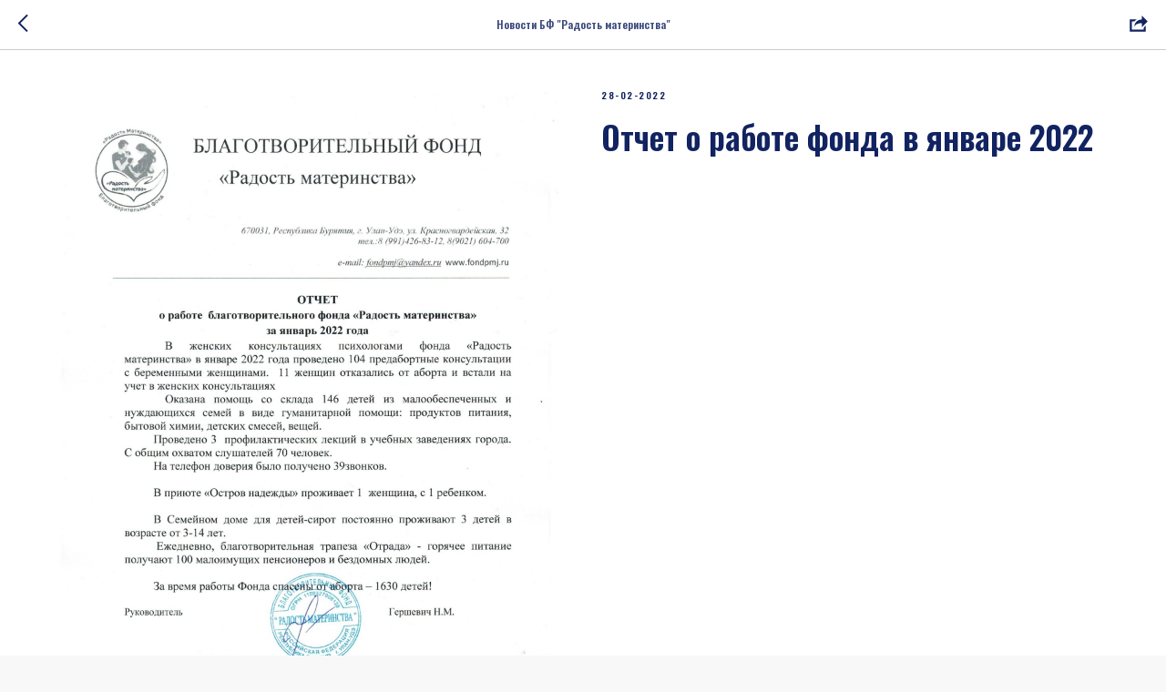

--- FILE ---
content_type: application/javascript; charset=utf8
request_url: https://static.tildacdn.com/js/tilda-video-processor-1.0.min.js
body_size: 3434
content:
function processYoutubeVideo(e,t){if(!document.getElementById("youtube-api")){var o=document.createElement("script");o.id="youtube-api",o.src="https://www.youtube.com/iframe_api",document.head.insertAdjacentElement("beforeend",o)}t_videoprocessor__onFuncLoad("YT",function(){var o={"url-youtube":"",nomute:"",noloop:"",nocover:""};for(var i in o){var r=e.getAttribute("data-content-video-"+i);r&&(o[i]=r)}"yes"!==o.nocover&&(o.nomute=""),o.mute="yes"!==o.nomute,o.loop="yes"!==o.noloop,o.cover="yes"!==o.nocover,t_videoprocessor__setYoutubePlayer(e,o),t_onReady(function(){t_videoprocessor__updateVideoHeight(e,t,"youtube")}),/Android|webOS|iPhone|iPad|iPod|BlackBerry|IEMobile|Opera Mini/i.test(navigator.userAgent)||"ontouchend"in document||(window.addEventListener("resize",function(){o.cover&&t_videoprocessor__updateVideoHeight(e,t,"youtube")}),e.addEventListener("coverHeightUpdated",function(){t_videoprocessor__updateVideoHeight(e,t,"youtube")},{once:!0}))})}function t_videoprocessor__updateVideoHeight(e,t,o){var i=t;if("youtube"===o){var r=t_videoprocessor__getHeightFromAttr(t),n;i=(parseInt(e.getAttribute("data-content-cover-updated-height"),10)||0)>r?e.getAttribute("data-content-cover-updated-height"):t}setWidthAndHeightVideo(e,i,o)}function t_videoprocessor__setYoutubePlayer(e,t){var o=document.createElement("iframe"),i;o.src=t_videoprocessor__generateYoutubeURL(t),o.frameBorder="0",o.allow="fullscreen",o.style.opacity="0",e.appendChild(o);var r=new YT.Player(o,{events:{onReady:function i(r){-1===r.target.getPlayerState()&&"y"!==o.getAttribute("programmly-updated")&&(o.src=t_videoprocessor__generateYoutubeURL(t),o.setAttribute("programmly-updated","y")),o.style.opacity="",t_videoprocessor__pauseAndPlayYouTubeVideo(e,r.target,t.mute),t_videoprocessor__muteYouTubeVideo(r,t),r.target.setLoop(!0)},onStateChange:function e(o){t_videoprocessor__muteYouTubeVideo(o,t),o.data===YT.PlayerState.PLAYING?i=t_videoprocessor__updateLoopedVideo(o.target,t):window.clearInterval(i)}}})}function t_videoprocessor__muteYouTubeVideo(e,t){e.target.setVolume&&t.mute&&e.target.setVolume(0)}function t_videoprocessor__updateLoopedVideo(e,t){return setInterval(function(){var o=e.getCurrentTime(),i=e.getDuration();i&&o+1>i&&(e.seekTo(0),t.noloop&&(e.stopVideo(),e.clearVideo()))},1e3)}function t_videoprocessor__processHTML5Video(e,t){if(e){var o=window.getComputedStyle(e);"static"!==o.position&&e.style.position||(e.style.position="relative"),t.height=e.offsetHeight;var i=parseInt(o.height.replace("px",""),10),r=parseInt(o.width.replace("px",""),10);(window.t_cover__isMobile||"ontouchend"in document)&&r<i&&e.setAttribute("data-content-video-ratio",i/r);var n=t_videoprocessor__createHTML5Video(t),d;if(e.insertAdjacentElement("beforeend",n),t_onReady(function(){t_videoprocessor__updateVideoHeight(n,window.getComputedStyle(e).height,"html5")}),e.addEventListener("coverHeightUpdated",function(){t_videoprocessor__updateVideoHeight(n,window.getComputedStyle(e).height,"html5")},{once:!0}),window.addEventListener("resize",function(){t_videoprocessor__updateVideoHeight(n,window.getComputedStyle(e).height,"html5")}),"IntersectionObserver"in window)new IntersectionObserver(function(e){e.forEach(function(e){var t,o=e.target.querySelector("video");o&&(e.isIntersecting?o.readyState>=2&&o.play():o.pause())})}).observe(n);else window.addEventListener("scroll",t_throttle(function(){t_videoprocessor__pauseAndPlayHTMLVideo(n)},100));return n.querySelector("video")}}function t_videoprocessor__pauseAndPlayHTMLVideo(e){var t=e.querySelector("video");if(t){var o=window.pageYOffset,i=o+document.documentElement.clientHeight,r=e.getBoundingClientRect().top+o,n,d=r+e.offsetHeight,a=500,s;switch(s=i>r&&o<=d?"inside":"near"){case"inside":t.readyState>=2&&t.play();break;case"near":t.pause()}}}function t_videoprocessor__createHTML5Video(e){var t=document.createElement("div");t.style.position=e.position,t.style.zIndex=e.zIndex,t.style.top="0",t.style.left="0",t.style.height=e.height+"px",t.style.width=e.width+"px",t.style.opacity=e.opacity,t.style.overflow="hidden";var o=document.createElement("video");o.style.position="relative",o.style.zIndex=e.zIndex,o.style.poster=e.poster,o.style.top="0",o.style.left="0",o.style.minHeight="100%",o.style.minWidth="100%",o.style.height=e.height+"px",o.style.width=e.width+"px",o.style.objectFit="cover",o.autoplay=e.autoplay,o.loop=e.loop,o.muted=e.muted,o.volume=e.volume,o.setAttribute("playsinline",""),o.addEventListener("canplay",function(){e.autoplay&&(o.muted=!0,o.play())});var i=e.mp4?'video/mp4; codecs="avc1.42E01E, mp4a.40.2"':'video/webm; codecs="vp8, vorbis"',r,n;if(document.createElement("video").canPlayType(i))o.src=e.webm||e.mp4,t.insertAdjacentElement("beforeend",o);else if(!t.querySelector(".no-video-loader")){var d=document.createElement("img");d.setAttribute("src",e.poster),d.style.position="absolute",d.style.zIndex=e.zIndex,d.style.top="0",d.style.left="0",d.style.minHeight="100%",d.style.minWidth="100%",d.classList.add("no-video-loader"),t.insertAdjacentElement("beforeend",d)}return t}function setWidthAndHeightVideo(e,t,o){var i=e.querySelector("iframe"),r=e.closest(".t-cover__carrier");if("html5"===o){var n=e;i=(e=e.closest(".t-cover__carrier")).querySelector("video")}var d="yes"!==e.getAttribute("data-content-video-nocover"),a="yes"!==e.getAttribute("data-content-video-noadcut-youtube"),s="youtube"===o||"rutube"===o||"vk"===o,c=e.getAttribute("data-content-video-ratio"),u=a&&s?220:0,l=.5625;if(c&&parseFloat(c)>0&&(l=parseFloat(c)),d){var p=t_videoprocessor__getHeight(t,d,e,l),v=(null==r?void 0:r.clientWidth)||window.innerWidth,_=v*l,m=1;_-u<p&&(m=_<p?p/_:_/p,m+=.02);var h=Math.floor(v*m),g=Math.floor((_+u)*m),y=g-p,f=h-v;i&&(i.style.height=g+"px"),i&&(i.style.width=h+"px"),"html5"===o&&(n.style.height=g+"px",n.style.width=h+"px"),i&&(i.style.marginTop=y>0?-Math.floor(y/2)+"px":"0"),i&&(i.style.marginLeft=f>0?-Math.floor(f/2)+"px":"0")}else{var b=t_videoprocessor__getHeight(t,d,e,l);i&&(i.style.width="100%"),i&&(i.style.height=b+"px")}}function t_videoprocessor__getHeight(e,t,o,i){var r;if(e||(t?e="100vh":r=Math.floor(o.offsetWidth*i)),-1!==e.indexOf("vh")){var n=parseInt(e,10)||0;r=Math.floor(document.documentElement.clientHeight*(n/100))}else e&&(r=parseInt(e,10)||0);return r||0}function t_videoprocessor__getHeightFromAttr(e){return e?-1!==e.indexOf("vh")?parseInt(e,10)*document.documentElement.clientHeight/100:parseInt(e,10):0}function t_videoprocessor__generateYoutubeURL(e){var t=e["url-youtube"],o="https://www.youtube.com/embed",i=e.cover,r=e.mute;-1===t.indexOf(o)&&(-1===t.indexOf("/")&&(t="/"+t),t=o.concat(t)),t+=-1===t.indexOf("?")?"?":"&";var n=location.protocol+"//"+location.host,d=t.replace(o+"/",""),a=d.indexOf("?");return-1!==a&&(d=d.slice(0,a)),i?(t+="autoplay=1",t+="&loop=1",t+="&enablejsapi=1",t+="&playerapiid=featuredytplayer",t+="&controls=0",t+="&modestbranding=1",t+="&rel=0",t+="&showinfo=0",t+="&color=white",t+="&iv_load_policy=3",t+="&theme=light",t+="&wmode=transparent",t+="&origin="+n,t+="&playlist="+d):(t+="autoplay=0",t+="&loop=0",t+="&enablejsapi=1",t+="&playerapiid=featuredytplayer",t+="&controls=1",t+="&modestbranding=1",t+="&rel=0",t+="&showinfo=0",t+="&color=black",t+="&iv_load_policy=3",t+="&theme=dark",t+="&wmode=transparent",t+="&origin="+n),r&&(t+="&mute=1"),t}function t_videoprocessor__pauseAndPlayYouTubeVideo(e,t,o){var i;"IntersectionObserver"in window?new IntersectionObserver(function(o){o.forEach(function(o){var i=o.target,r=t.getPlayerState(),n="y"===e.getAttribute("data-video-invisible");o.isIntersecting?(-1===r||3===r||5===r||2===r&&n)&&(t.playVideo(),i.removeAttribute("data-video-invisible")):t_videoprocessor__pauseVideo(t,r,i)})}).observe(e):window.addEventListener("scroll",t_throttle(function(){var o=window.pageYOffset,i,r=o+document.documentElement.clientHeight,n=e.getBoundingClientRect().top+o,d,a=n+e.offsetHeight,s="y"===e.getAttribute("data-video-invisible"),c=t.getPlayerState(),u=500,l;switch(l=r>n&&o<=a?"inside":r<n&&r>n-u||o>a&&o<a+u?"near":"far"){case"inside":(-1===c||3===c||5===c||2===c&&s)&&(t.playVideo(),e.removeAttribute("data-video-invisible"));break;case"near":case"far":t_videoprocessor__pauseVideo(t,c,e)}},100));o||window.addEventListener("scroll",t_throttle(function(){var o=window.pageYOffset,i=e.getBoundingClientRect().top+o,r=e.clientHeight,n=i+r,d=o+document.documentElement.clientHeight;if(!(o>n||d<i)){var a=0;n>d&&d>o?a=Math.floor((n-d)/r*100):o>i&&o<n&&(a=Math.floor((o-i)/r*100)),t.setVolume(100-a)}},100))}function t_videoprocessor__pauseVideo(e,t,o){o.setAttribute("data-video-invisible","y"),2!==t&&e.pauseVideo()}function t_videoprocessor__processIframeVideo(e,t){e.hasAttribute("data-content-video-url-vimeo")?t_videoprocessor__processVimeoVideo(e,t):e.hasAttribute("data-content-video-url-vkvideo")?t_videoprocessor__processVkVideo(e,t):e.hasAttribute("data-content-video-url-kinescope")?t_videoprocessor__processKinescopeVideo(e,t):e.hasAttribute("data-content-video-url-rutube")&&t_videoprocessor__processRutubeVideo(e,t)}function t_videoprocessor__getIframeVideoUrl(e,t,o,i){var r,n={vimeo:"https://player.vimeo.com/video/",rutube:"https://rutube.ru/play/embed/",kinescope:"https://kinescope.io/embed/"}[e];if(n){var d=t.split("?t="),t=d[0],a=d[1]||0,s=n+t,c="autoplay=true&muted=true&controls=false"+(i?"":"&loop=true")+(a?"&t="+a:"");return"vimeo"===e?s+="/?"+(o?"h="+o+"&":"")+c:"rutube"===e?s+="/?p="+o+"&"+c:"kinescope"===e&&(s+="/?"+c+"&autopause=false"),s}}function t_videoprocessor__getIframeHtml(e,t){var o=document.createElement("iframe");return o.src=e,o.frameBorder="0",o.setAttribute("allow","autoplay; fullscreen; picture-in-picture; encrypted-media; gyroscope; accelerometer; clipboard-write;"),o.style.width="100%",o.style.height=t||"100%",o.setAttribute("webkitAllowFullScreen",""),o.setAttribute("mozallowfullscreen",""),o.setAttribute("allowFullScreen",""),o.innerHTML="<p>Your browser don't support videos.</p>",o}function t_videoprocessor__processVimeoVideo(e,t){var o=e.getAttribute("data-content-video-url-vimeo");if(o){var i=t["video-noloop"],r,n=t_videoprocessor__getIframeVideoUrl("vimeo",o,e.getAttribute("data-content-video-hash-vimeo")||"",i),d=t_videoprocessor__getIframeHtml(n,t["cover-height"]);n?(e.insertAdjacentElement("beforeend",d),t_onReady(function(){var t=window.getComputedStyle(e).height||0;t_videoprocessor__updateVideoHeight(e,t,"vimeo")}),e.addEventListener("coverHeightUpdated",function(){var t=window.getComputedStyle(e).height||0;t_videoprocessor__updateVideoHeight(e,t,"vimeo")},{once:!0}),window.addEventListener("resize",t_throttle(function(){var t=window.getComputedStyle(e).height||0;t_videoprocessor__updateVideoHeight(e,t,"vimeo")},100))):e.style.backgroundImage=null}else e.style.backgroundImage=null}function t_videoprocessor__processRutubeVideo(e,t){var o=e.getAttribute("data-content-video-url-rutube");if(o){var i=t["video-noloop"],r,n=t_videoprocessor__getIframeVideoUrl("rutube",o,e.getAttribute("data-content-video-hash-rutube")||"",i);if(n){var d=t_videoprocessor__getIframeHtml(n,t["cover-height"]),a=!1,s;if(window.addEventListener("message",function(e){if(e){var t="";try{t="string"==typeof e.data?JSON.parse(e.data):e.data}catch(o){console.error(o)}t.data&&("player:ready"===t.type&&-1!==d.src.indexOf(t.data.videoId)?(t_videoprocessor__doRutubeCommand(d,"stop"),t_videoprocessor__doRutubeCommand(d,"mute")):"player:changeState"!==t.type||"buffering"!==t.data.state||a?!i&&"player:changeState"===t.type&&["stopped","completed"].includes(t.data.state)&&t_videoprocessor__doRutubeCommand(d,"play"):(a=!0,t_videoprocessor__doRutubeCommand(d,"play")))}}),e.style.backgroundImage=null,e.insertAdjacentElement("beforeend",d),t_onReady(function(){var t=window.getComputedStyle(e).height||0;t_videoprocessor__updateVideoHeight(e,t,"rutube")}),e.addEventListener("coverHeightUpdated",function(){var t=window.getComputedStyle(e).height||0;t_videoprocessor__updateVideoHeight(e,t,"rutube")},{once:!0}),window.addEventListener("resize",t_throttle(function(){var t=window.getComputedStyle(e).height||0;t_videoprocessor__updateVideoHeight(e,t,"rutube")},100)),"IntersectionObserver"in window)new IntersectionObserver(function(e){e.forEach(function(e){var t;if(e.target===d){var o=e.isIntersecting?"play":"pause";t_videoprocessor__doRutubeCommand(d,o)}})}).observe(d)}else e.style.backgroundImage=null}else e.style.backgroundImage=null}function t_videoprocessor__doRutubeCommand(e,t){e.contentWindow.postMessage(JSON.stringify({type:"player:"+t,data:{}}),"*")}function t_videoprocessor__processKinescopeVideo(e,t){var o=e.getAttribute("data-content-video-url-kinescope");if(o){var i,r=t_videoprocessor__getIframeVideoUrl("kinescope",o,null,t["video-noloop"]);if(r){var n=document.createElement("div");n.classList.add("t-cover__video__wrapper"),n.style.height=t["cover-height"];var d=t_videoprocessor__getIframeHtml(r);n.insertAdjacentElement("beforeend",d),e.insertAdjacentElement("beforeend",n),t_onReady(function(){var t=window.getComputedStyle(e).height||0;t_videoprocessor__updateVideoHeight(n,t,"kinescope")}),e.addEventListener("coverHeightUpdated",function(){var t=window.getComputedStyle(e).height||0;t_videoprocessor__updateVideoHeight(n,t,"kinescope")},{once:!0}),window.addEventListener("resize",t_throttle(function(){var t=window.getComputedStyle(e).height||0;t_videoprocessor__updateVideoHeight(n,t,"kinescope")},100)),e.style.backgroundImage=null}else e.style.backgroundImage=null}else e.style.backgroundImage=null}function t_videoprocessor__processVkVideo(e,t){var o=e.getAttribute("data-content-video-url-vkvideo"),i=t["video-noloop"];if(o){var r=(o=o.replace(/https:\/\/(vk\.com|vk\.ru|vkvideo\.ru)\/video/,"")).split("_"),n=e.getAttribute("data-content-video-hash-vkvideo")||"",d=0,a,s=t_videoprocessor__getIframeHtml("https://vk.com/video_ext.php?oid="+r[0]+"&id="+r[1]+"&hd=2"+(n?"&hash="+n:"")+"&js_api=1"+(i?"":"&loop=1"));e.insertAdjacentElement("beforeend",s),t_onFuncLoad("t_loadJsFile",function(){t_loadJsFile("https://vk.com/js/api/videoplayer.js",function(){t_onFuncLoad("VK",function(){var t=VK.VideoPlayer(s),o;(t.on("inited",function(){t.mute(),t.play(),d=window.getComputedStyle(e).height||0,t_videoprocessor__updateVideoHeight(e,d,"vk")}),"IntersectionObserver"in window)&&new IntersectionObserver(function(e){e.forEach(function(e){var o,i;t&&(e.target===s&&(e.isIntersecting?t.play:t.pause)())})}).observe(s)})})}),t_onReady(function(){var t=window.getComputedStyle(e).height||0;t_videoprocessor__updateVideoHeight(e,t,"vk")}),e.addEventListener("coverHeightUpdated",function(){var t=window.getComputedStyle(e).height||0;t_videoprocessor__updateVideoHeight(e,t,"vk")},{once:!0}),window.addEventListener("resize",t_throttle(function(){var t=window.getComputedStyle(e).height||0;t_videoprocessor__updateVideoHeight(e,t,"vk")},100)),e.style.backgroundImage=null}else e.style.backgroundImage=null}function t_videoprocessor__onFuncLoad(e,t){var o;"object"==typeof window[e]&&"function"==typeof window[e].Player?t():o=setInterval(function(){"object"==typeof window[e]&&"function"==typeof window[e].Player&&(t(),clearInterval(o),o=0)},100),window.addEventListener("load",function(){setTimeout(function(){if(o){if("object"!=typeof window[e]||"function"!=typeof window[e].Player)throw clearInterval(o),new Error(e+" is undefined");t(),clearInterval(o)}},5e3)})}Element.prototype.matches||(Element.prototype.matches=Element.prototype.matchesSelector||Element.prototype.msMatchesSelector||Element.prototype.mozMatchesSelector||Element.prototype.webkitMatchesSelector||Element.prototype.oMatchesSelector),Element.prototype.closest||(Element.prototype.closest=function(e){for(var t=this;t&&1===t.nodeType;){if(Element.prototype.matches.call(t,e))return t;t=t.parentElement||t.parentNode}return null});
